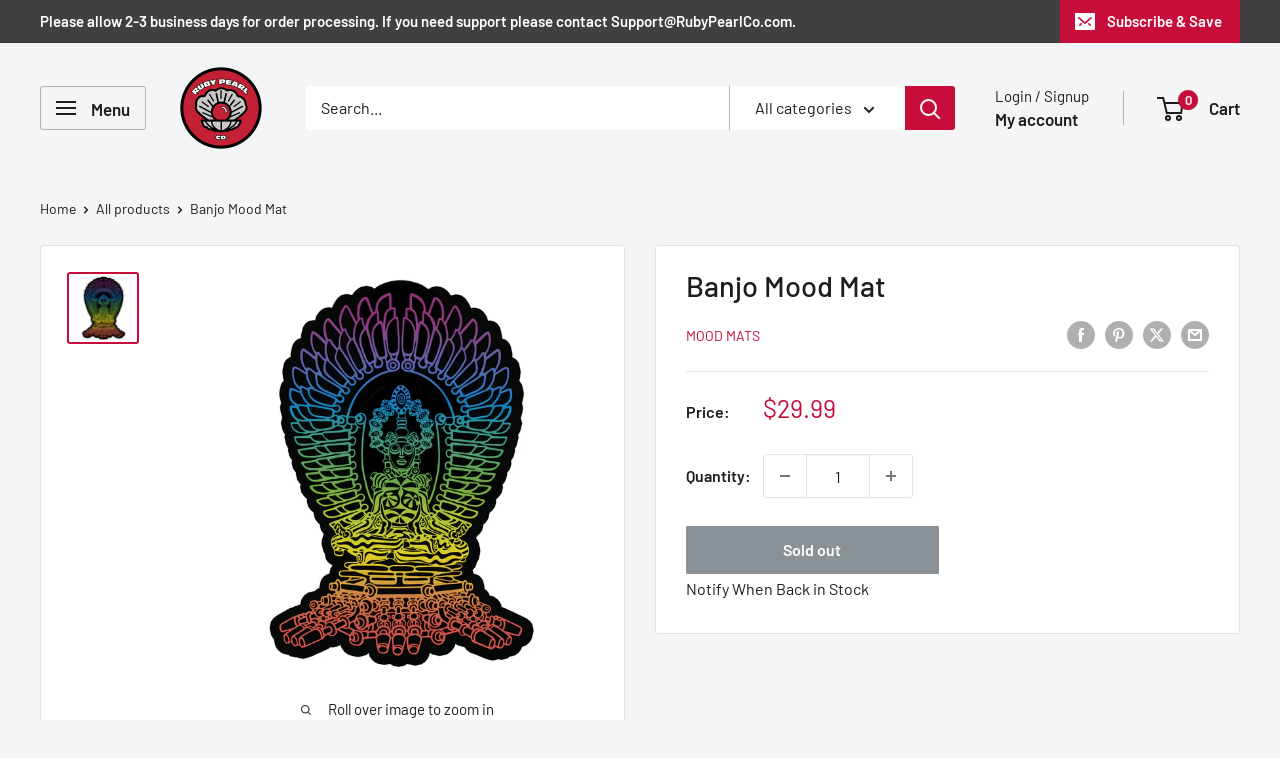

--- FILE ---
content_type: text/html; charset=UTF-8
request_url: https://zooomyapps.com/age/ZooomyAgeVerify.php?jsonCode=jQuery111008173758320471609_1769620141560&shop=rubypearlco.myshopify.com&_=1769620141561
body_size: 474
content:
jQuery111008173758320471609_1769620141560({"custom_css":"","shop":"rubypearlco.myshopify.com","user_added_css":".ZooomyAgemodal {\r\n    background-image: none;\r\n    z-index: 99999;\r\n}","enable_check":"enable","show_popup_page":"homepage","set_cookies_time":"48 * 60","choose_layout":"yes_no_check","popup_box_radius":"0px","min_age":"18","logo":"https:\/\/cdn.shopify.com\/s\/files\/1\/0160\/5071\/6772\/files\/1319884374newrpccircle.png?v=1712265251","popup_overlay_bg":"color_bg","overlay_color":"255,255,255","overlay_image":null,"popup_overlay_opacity":"1","popup_box_overlay_bg":"popup_box_color_bg","box_color":"255,255,255","box_image":null,"popup_box_overlay_opacity":"1","main_heading":"Welcome","main_heading_font_size":"21px","main_heading_font_color":"#102916","sub_heading":"Please verify you are of legal age to purchase this product. Must be 21 Years of age to enter.","sub_heading_font_size":"13px","sub_heading_font_color":"#373845","enter_btn":"Enter","enter_btn_font_size":"14px","enter_btn_font_color":"#FFFFFF","enter_btn_bg_color":"#333333","exit_btn":"Exit","exit_btn_font_size":"10px","exit_btn_font_color":"#FFFFFF","exit_btn_bg_color":"#000000","verification_failed":"You are not allowed to view this website.","verification_failed_font_size":"10px","verification_failed_font_color":"#F52346","verification_failed_url":"https:\/\/www.youtube.com\/@rubypearlco","dm":"date_first","birthday_redirect":"no","input_ph":"full_form","date":"","month":"","year":"","tc":"<div><br><\/div>"})

--- FILE ---
content_type: text/javascript; charset=utf-8
request_url: https://www.rubypearlco.com/products/copy-of-voswell-nebula-mood-mat.js
body_size: 243
content:
{"id":7249462132835,"title":"Banjo Mood Mat","handle":"copy-of-voswell-nebula-mood-mat","description":"\u003cp\u003e\u003cspan\u003e12\" w\/ Banjo Devi 2023 print\u003c\/span\u003e\u003c\/p\u003e","published_at":"2024-03-27T13:01:47-07:00","created_at":"2024-03-27T12:34:00-07:00","vendor":"Mood Mats","type":"Mood Mats","tags":["420sale","420sale2025","710sale","all","gifts-for-stoners","Labor Day","mood-mats","over-10","Rig Mats","stoner-gifts","Tool"],"price":2999,"price_min":2999,"price_max":2999,"available":false,"price_varies":false,"compare_at_price":null,"compare_at_price_min":0,"compare_at_price_max":0,"compare_at_price_varies":false,"variants":[{"id":41485932363875,"title":"Default Title","option1":"Default Title","option2":null,"option3":null,"sku":null,"requires_shipping":true,"taxable":true,"featured_image":null,"available":false,"name":"Banjo Mood Mat","public_title":null,"options":["Default Title"],"price":2999,"weight":3,"compare_at_price":null,"inventory_management":"shopify","barcode":"32363875","requires_selling_plan":false,"selling_plan_allocations":[]}],"images":["\/\/cdn.shopify.com\/s\/files\/1\/0160\/5071\/6772\/files\/BanjoDeviMoodmat.webp?v=1711569656"],"featured_image":"\/\/cdn.shopify.com\/s\/files\/1\/0160\/5071\/6772\/files\/BanjoDeviMoodmat.webp?v=1711569656","options":[{"name":"Title","position":1,"values":["Default Title"]}],"url":"\/products\/copy-of-voswell-nebula-mood-mat","media":[{"alt":null,"id":23513239879779,"position":1,"preview_image":{"aspect_ratio":1.0,"height":600,"width":600,"src":"https:\/\/cdn.shopify.com\/s\/files\/1\/0160\/5071\/6772\/files\/BanjoDeviMoodmat.webp?v=1711569656"},"aspect_ratio":1.0,"height":600,"media_type":"image","src":"https:\/\/cdn.shopify.com\/s\/files\/1\/0160\/5071\/6772\/files\/BanjoDeviMoodmat.webp?v=1711569656","width":600}],"requires_selling_plan":false,"selling_plan_groups":[]}

--- FILE ---
content_type: text/javascript; charset=utf-8
request_url: https://cdn.growthhero.io/sites/pixel.js?shop=rubypearlco.myshopify.com
body_size: 5855
content:
function _slicedToArray(a,b){return _arrayWithHoles(a)||_iterableToArrayLimit(a,b)||_unsupportedIterableToArray(a,b)||_nonIterableRest()}function _nonIterableRest(){throw new TypeError("Invalid attempt to destructure non-iterable instance.\nIn order to be iterable, non-array objects must have a [Symbol.iterator]() method.")}function _unsupportedIterableToArray(b,c){if(b){if("string"==typeof b)return _arrayLikeToArray(b,c);var a={}.toString.call(b).slice(8,-1);return"Object"===a&&b.constructor&&(a=b.constructor.name),"Map"===a||"Set"===a?Array.from(b):"Arguments"===a||/^(?:Ui|I)nt(?:8|16|32)(?:Clamped)?Array$/.test(a)?_arrayLikeToArray(b,c):void 0}}function _arrayLikeToArray(b,c){(null==c||c>b.length)&&(c=b.length);for(var d=0,f=Array(c);d<c;d++)f[d]=b[d];return f}function _iterableToArrayLimit(b,c){var d=null==b?null:"undefined"!=typeof Symbol&&b[Symbol.iterator]||b["@@iterator"];if(null!=d){var g,h,j,k,l=[],a=!0,m=!1;try{if(j=(d=d.call(b)).next,0===c){if(Object(d)!==d)return;a=!1}else for(;!(a=(g=j.call(d)).done)&&(l.push(g.value),l.length!==c);a=!0);}catch(a){m=!0,h=a}finally{try{if(!a&&null!=d.return&&(k=d.return(),Object(k)!==k))return}finally{if(m)throw h}}return l}}function _arrayWithHoles(a){if(Array.isArray(a))return a}/* eslint-disable no-restricted-syntax */ /* eslint-disable no-underscore-dangle */ // eslint-disable-next-line func-names
(window._GROWTHHERO_INIT_PIXEL=function(){function a(){"loading"===document.readyState?document.addEventListener("DOMContentLoaded",function(){document.querySelectorAll("form").forEach(function(a){return a.addEventListener("submit",b,!1)})}):document.querySelectorAll("form").forEach(function(a){return a.addEventListener("submit",b,!1)})}function b(a){var b=a.target.querySelectorAll("input[type=\"email\"]");return b.forEach(function(a){var b=a.value;if(n(b)){var d={customer_email:b,url:window.location.href};k("_growthhero_email",JSON.stringify(d)),c(d)}}),!0}function c(a){e("tracked_email",a,function(){l("_growthhero_email")})}function d(){var a=j("_growthhero_email");try{a=JSON.parse(a)}catch(b){a=null}a&&c(a)}function e(a){var b=1<arguments.length&&void 0!==arguments[1]?arguments[1]:{},c=2<arguments.length?arguments[2]:void 0,d=new XMLHttpRequest;c&&d.addEventListener("load",c),d.open("POST","https://growthhero.queue.core.windows.net/storefront-events/messages?messagettl=-1&sv=2018-03-28&ss=q&srt=o&sp=wac&se=2222-04-30T19:28:24Z&st=2019-04-30T11:28:24Z&spr=https,http&sig=4quDjx%2BHIg8%2Fl0kJIIKtHuC1Cdl16EX8AsN0kz2%2F%2B2g%3D",!0),d.setRequestHeader("Content-Type","application/json"),d.send("<QueueMessage><MessageText>".concat(JSON.stringify(Object.assign({},f(a),b)),"</MessageText></QueueMessage>"))}function f(a){var b=Math.floor;return{event_type:a,customer_id:null,smart_link_slug:u.smart_link_slug||null,audience_ids:u.audience_ids||[],version_ids:u.version_ids||[],site_id:window.Shopify.shop,created_at:b(new Date().getTime()/1e3),partner_id:u.partner_id,group_id:u.group_id||null,client_uuid:q,pixel_version:"1.0"}}function g(){var a=new XMLHttpRequest;a.open("GET","/cart.js",!0),a.send(),a.onload=function(){var b=JSON.parse(a.response);0<b.item_count&&(s&&(clearTimeout(s),s=null,e("engage")),e("add_to_cart",{cart_token:b.token}),k("_growthhero_step",3),clearInterval(r))}}function h(){var a=u.partner_id,b=new XMLHttpRequest;b.open("POST","/cart/update.js",!0),b.setRequestHeader("Accept","application/json, text/javascript, */*; q=0.01"),b.setRequestHeader("Content-Type","application/x-www-form-urlencoded; charset=UTF-8"),b.setRequestHeader("X-Requested-With","XMLHttpRequest"),b.send("attributes[gh_partner_id]=".concat(encodeURIComponent(a)))}function i(){var a=document.getElementById("gh_partner_id_property");a&&(a.value=u.partner_id)}function j(a){var b=document.cookie.match("(^|[^;]+)\\s*".concat(a,"\\s*=\\s*([^;]+)"));return b?b.pop():null}function k(a,b){var c=2<arguments.length&&void 0!==arguments[2]?arguments[2]:1,d=new Date;return d.setTime(d.getTime()+1e3*(60*(60*(24*c)))),window.document.cookie="".concat(a,"=").concat(b,"; expires=").concat(d.toUTCString(),"; path=/; ").concat(window._GROWTHHERO_COOKIE_DOMAIN?"domain=".concat(window._GROWTHHERO_COOKIE_DOMAIN):""),b}function l(a){document.cookie="".concat(a,"=; Path=/; Expires=Thu, 01 Jan 1970 00:00:01 GMT;")}function m(){return"xxxxxxxx-xxxx-4xxx-yxxx-xxxxxxxxxxxx".replace(/[xy]/g,function(a){var b=0|16*Math.random(),c="x"===a?b:8|3&b;return c.toString(16)})}function n(a){return /\S+@\S+\.\S+/.test(a)}var o=j("_growthhero_payload"),p=j("_growthhero_step"),q=function(){var a=j("_growthhero_uid");return null==a?k("_growthhero_uid",m()):a}(),r=null,s=null;(function(){var a=new Date().toUTCString();k("_growthhero_last_visit",a,365)})();var t=function(a){if(!a||""===a)return{};for(var b,c={},d=("?"===a[0]?a.substr(1):a).split("&"),e=0;e<d.length;e+=1)b=d[e].split("="),c[decodeURIComponent(b[0])]=decodeURIComponent(b[1]||"");return c}(window.location.search);if(null==o&&t&&t.ghref&&(function(a,b){var c=(a||"").split(":"),d=_slicedToArray(c,2),e=d[0],f=d[1],g=b?{partner_id:f||"",group_id:e||"",discount_code:b}:{partner_id:f||"",group_id:e||""};// !! - !!
b&&fetch("/discount/".concat(b)).then(function(){return fetch("/cart/update.js",{method:"POST",headers:{"Content-Type":"application/json"},body:JSON.stringify({updates:{}})})}).catch(function(a){console.error("Error:",a)}),k("_growthhero_payload",JSON.stringify(g),30)}(t.ghref,t.discount),o=j("_growthhero_payload")),null!=o){var u=JSON.parse(o);if(h(),i(),d(),a(),(null==p||1>p)&&(e("link_click"),k("_growthhero_step",1)),(null==p||2>p)&&(s=setTimeout(function(){e("engage"),k("_growthhero_step",2),s=null},15e3)),(null==p||3>p)&&(g(),r=setInterval(function(){g()},5e3)),Shopify&&Shopify.Checkout&&"thank_you"===Shopify.Checkout.step){var v=j("_growthhero_last_order_token");v!==Shopify.checkout.token&&(e("order_thank_you_page",{order_external_id:Shopify.checkout.order_id,checkout_token:Shopify.checkout.token}),k("_growthhero_last_order_token",Shopify.checkout.token),k("_growthhero_post_purchase_modal",!0,.0125))}}})();